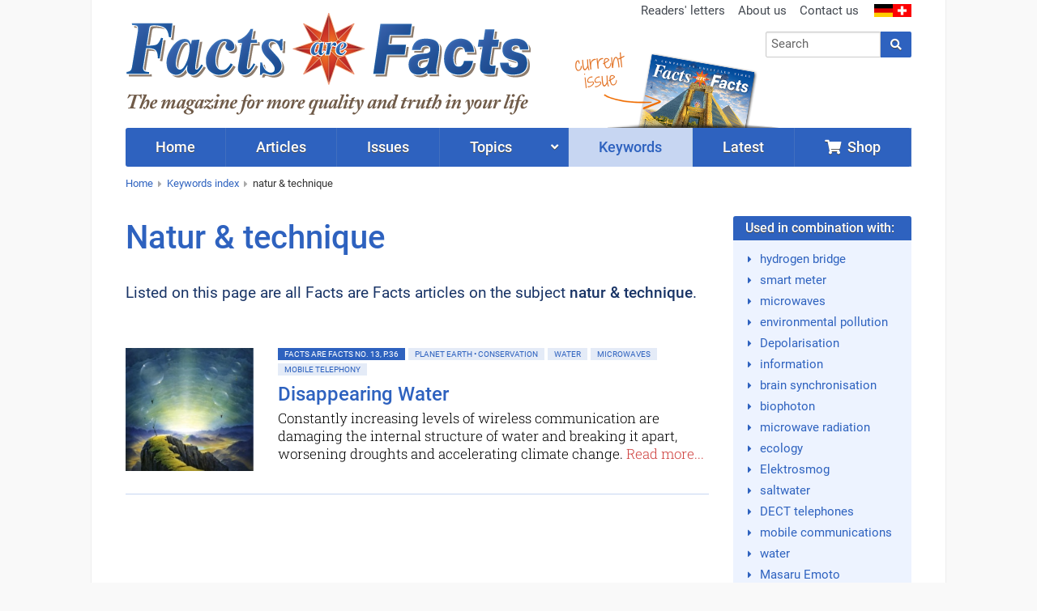

--- FILE ---
content_type: text/html; charset=UTF-8
request_url: https://www.facts-are-facts.com/keyword/natur-technique
body_size: 3314
content:
<!doctype html><html class="no-js" lang="en"><head><script defer data-domain="facts-are-facts.com" src="https://plausible.io/js/plausible.js"></script><meta charset="UTF-8"><meta name="viewport" content="width=device-width, initial-scale=1"><meta name="language" content="en"/><meta name="csrf-param" content="_csrf"><meta name="csrf-token" content="_R4iqijmN3jja8UYNK43lqy8ZXior2-1tlOyBnKEdMOweknseKt2P9ZYo0lD60TD3P06LNjkA5jgMdxgB8ZGmQ=="><title>Articles on keyword natur &amp; technique</title><meta name="description" content="Listed here: All articles including the keyword natur &amp; technique."><script src="/js/jquery-2.2.4.min.js"></script><link href="/css/vendor.min.css?v=1758276816" rel="stylesheet"><link href="/css/app.min.css?v=1758276816" rel="stylesheet"><link rel="canonical" href="https://www.facts-are-facts.com/keyword/natur-technique"/><script>window.dataLayer = window.dataLayer || []</script></head><body class="keyword-view faf"><div id="cookie-consent"></div><div class="wrapper"><div class="header"><div class="row "><div class="small-24 medium-13 columns"><div class="brand"><a href="/"><img class="logo" src="/img/faf/v11.png"/></a></div></div><div class="small-24 medium-11 columns hide-for-print"><div class="row"><div class="show-for-medium-up small-24 columns"><ul class="inline-list secondary-menu right"><li><a href="/readers-letters">Readers' letters</a></li><li><a href="/about-us">About us</a></li><li><a href="/contact">Contact us</a></li><li class="flags"><a href="https://www.zeitenschrift.com"><img src="/img/flag_germany.png"><img src="/img/flag_switzerland.png"></a></li></ul></div></div><div class="row"><div class="small-24 medium-11 medium-push-13 columns"><form class="search-form" action="/search" method="get"><div class="row collapse"><div class="small-19 columns"><input id="search-input" class="typeahead" name="q" type="search" placeholder="Search"></div><div class="small-5 columns"><button type="submit" class="button postfix"><i class="fa fa-search"></i></button></div></div></form><div class="cta"><div class="shop text-left"><a href="/shop/facts-are-facts-issues.html" class="button small "><i class="fa fa-shopping-cart"></i>&nbsp; Shop</a></div></div></div></div></div><div class="header-current-issue show-for-large-up hide-for-print"><a href="/issue/facts-are-facts-17" class="text">current<br>issue</a><a href="/issue/facts-are-facts-17" class="cover"><img src="/img/faf/header-current-issue-17.png"/></a><img src="/img/header-arrow.png" class="arrow"></div></div></div><div class="nav-wrapper hide-for-print"><nav class="row"><div class="small-24 columns"><ul class="jetmenu"><li class="lvl1 home"><a href="/"><span>Home</span></a></li><li class="lvl1 articles"><a href="/articles"><span>Articles</span></a></li><li class="lvl1 issues"><a href="/issues"><span>Issues</span></a></li><li class="lvl1 topics"><a href="/topics"><span>Topics</span></a><div class="megamenu full-width"><div class="row"><div class="small-24 medium-8 columns"><ul class="no-bullet"><li class="title"><strong><a href="/topic/politics-society">Politics • Society</a></strong></li><li><a href="/topic/politics-society/politics-mass-media">Politics • Mass Media</a></li><li><a href="/topic/politics-society/surveillance-conspiracy-secret-societies">Surveillance • Conspiracy • Secret Societies</a></li><li><a href="/topic/politics-society/history-of-humanity">History of Humanity</a></li><li><a href="/topic/politics-society/money-economy">Money • Economy</a></li><li><a href="/topic/politics-society/family">Family</a></li></ul></div><div class="small-24 medium-8 columns"><ul class="no-bullet"><li class="title"><strong><a href="/topic/health-science">Health • Science</a></strong></li><li><a href="/topic/health-science/health">Health</a></li><li><a href="/topic/health-science/nature-earth-animals">Nature • Earth • Animals</a></li><li><a href="/topic/health-science/electromagnetic-pollution-radioactivity">Electromagnetic Pollution • Radioactivity</a></li><li><a href="/topic/health-science/science">Science</a></li><li><a href="/topic/health-science/sexuality-partnership">Sexuality • Partnership</a></li></ul></div><div class="small-24 medium-8 columns"><ul class="no-bullet"><li class="title"><strong><a href="/topic/spirituality-esotericism">Life Advice • Spirituality</a></strong></li><li><a href="/topic/spirituality-esotericism/consciousness">Consciousness</a></li><li><a href="/topic/spirituality-esotericism/body-mind-spirit">Body • Mind • Spirit</a></li><li><a href="/topic/spirituality-esotericism/age-of-aquarius">Age of Aquarius</a></li><li><a href="/topic/spirituality-esotericism/universe-cosmos">Universe • Cosmos</a></li><li><a href="/topic/spirituality-esotericism/nature-spirit-angels">Nature Spirit • Angels</a></li><li><a href="/topic/spirituality-esotericism/religion-philosophy">Religion • Philosophy</a></li></ul></div></div></div></li><li class="lvl1 active"><a href="/keywords"><span>Keywords</span></a></li><li class="lvl1 posts"><a href="/latest"><span>Latest</span></a></li><li class="lvl1 shop last"><a href="/shop/facts-are-facts-issues.html"><span><i class="fa fa-shopping-cart"></i>&nbsp;&nbsp;Shop</span></a></li></ul></div></nav></div><div class="row show-for-medium-up hide-for-print"><div class="small-24 columns"><ul class="breadcrumbs"><li><a href="/">Home</a></li><li><a href="/keywords">Keywords index</a></li><li class="current"><a href="/keyword/natur-technique">natur & technique</a></li></ul></div></div><div class="row"><div class="small-24 medium-18 columns"><h1>Natur & technique</h1><p> Listed on this page are all Facts are Facts articles on the subject <strong>natur & technique</strong>. </p><br/><div class="row article-list"><div class="small-24 columns"><div id="w0" class="article-list"><div class="pagination-wrapper"></div><div class="items"><div data-key="1215"><div class="article-wrapper"><div class="extract" onClick="document.location.href='/article/disappearing-water'"><div class="row"><div class="small-24 medium-6 columns"><img class="lazy" data-src="/uploads/extract/homepage/homepage-picture-915.jpg"/></div><div class="small-24 medium-18 columns"><div class="clearfix"><a class="label label-issue left" href="/issue/facts-are-facts-13">Facts are Facts No. 13, p.36 </a><a class="label info left" href="/topic/health-science/nature-earth-animals/planet-earth-conservation">Planet Earth • Conservation</a><a class="label info left" href="/topic/health-science/nature-earth-animals/water">Water</a><a class="label info left" href="/topic/health-science/electromagnetic-pollution-radioactivity/microwaves">Microwaves</a><a class="label info left" href="/topic/health-science/electromagnetic-pollution-radioactivity/mobile-telephony">Mobile Telephony</a></div><h2><a href="/article/disappearing-water">Disappearing Water</a></h2><p> Constantly increasing levels of wireless communication are damaging the internal structure of water and breaking it apart, worsening droughts and accelerating climate change. <a class="more" href="/article/disappearing-water">Read more...</a></p></div></div></div></div></div></div><div class="pagination-wrapper"></div></div></div></div></div><div class="small-24 medium-6 columns"><div class="box keywords"><div class="box-header">Used in combination with:</div><div class="box-body"><ul><li><a href="/keyword/hydrogen-bridge">hydrogen bridge</a></li><li><a href="/keyword/smart-meter">smart meter</a></li><li><a href="/keyword/microwaves">microwaves</a></li><li><a href="/keyword/environmental-pollution">environmental pollution</a></li><li><a href="/keyword/depolarisation">Depolarisation</a></li><li><a href="/keyword/information">information</a></li><li><a href="/keyword/brain-synchronisation">brain synchronisation</a></li><li><a href="/keyword/biophoton">biophoton</a></li><li><a href="/keyword/microwave-radiation">microwave radiation</a></li><li><a href="/keyword/ecology">ecology</a></li><li><a href="/keyword/elektrosmog">Elektrosmog</a></li><li><a href="/keyword/saltwater">saltwater</a></li><li><a href="/keyword/dect-telephones">DECT telephones</a></li><li><a href="/keyword/mobile-communications">mobile communications</a></li><li><a href="/keyword/water">water</a></li><li><a href="/keyword/masaru-emoto">Masaru Emoto</a></li><li><a href="/keyword/sender">sender</a></li><li><a href="/keyword/electromagnetism">electromagnetism</a></li><li><a href="/keyword/nature">Nature</a></li><li><a href="/keyword/cell-communication">cell communication</a></li><li><a href="/keyword/dr-manfred-doepp">Dr. Manfred Doepp</a></li><li><a href="/keyword/health-risk">health risk</a></li><li><a href="/keyword/drinking-water">drinking water</a></li><li><a href="/keyword/electromagnetic-pollution">electromagnetic pollution</a></li><li><a href="/keyword/natural-catastrophes">natural catastrophes</a></li></ul></div></div><br><div class="box keywords"><div class="box-header">Last searched</div><div class="box-body"><ul><li><a href="/keyword/reincarnation">reincarnation</a></li><li><a href="/keyword/gnosticism">Gnosticism</a></li><li><a href="/keyword/gnosticism">Gnosticism</a></li><li><a href="/keyword/electromagnetic-pollution">electromagnetic pollution</a></li><li><a href="/keyword/federal-reserve-banks">Federal Reserve Banks</a></li><li><a href="/keyword/club-of-rome">Club of Rome</a></li><li><a href="/keyword/jfk-assssination">JFK assssination</a></li><li><a href="/keyword/reincarnation">reincarnation</a></li><li><a href="/keyword/magnesium-chloride">magnesium chloride</a></li><li><a href="/keyword/bible">Bible</a></li></ul></div></div></div></div></div><div class="footer hide-for-print"><div class="row"><div class="small-24 medium-6 columns"><div class="current-issue"><div class="title">Current issue</div><a href="/issue/facts-are-facts-17"><img class="lazy" data-src="/uploads/issue/facts-are-facts-17-medium.jpg"></a><div class="text-center buttons"><a class="button small" href="/issue/facts-are-facts-17">Contents</a>&nbsp; <a class="button alert small" href="/shop/facts-are-facts-no-17.html">Order this issue</a></div></div></div><div class="small-24 medium-6 columns"><div class="subscription"><div class="title">About us</div><p>In Facts are Facts you can read everything the mass media doesn’t want you to: news of the latest political developments; in-depth articles on the true laws of nature; our ‘prescriptions’ for mankind and our planet; glimpses into the invisible world of the spirit.</p></div></div><div class="small-24 medium-6 columns"><div class="title">Newsletter</div><p> Subscribe to our newsletter, receive special offers and stay informed! </p><a class="button small" href="/shop/newsletter">Register</a></div><div class="small-24 medium-6 columns"><div class="title">Service</div><ul class="no-bullet"><li><a href="/contact">Contact us</a></li><li><a href="/shop/privacy-policy/">Privacy policy</a></li><li><a href="/advertising">Advertising</a></li><li><a href="/shop/terms-conditions/">Terms and conditions</a></li><li><a href="/shop/legal-notice/">Legal notice</a></li></ul></div></div></div><div class="copyright"><div class="row"><div class="small-24 medium-12 columns hide-for-print"> Your Region: United States (US) </div><div class="small-24 medium-12 columns text-right"> Copyright &copy; 1993-2026 <span class="zeiten">Zeiten</span><span class="schrift">Schrift</span> Verlag GmbH </div></div></div><script src="/js/vendor.min.js?v=1758276816" defer="defer"></script><script src="/js/app.min.js?v=1758276816" defer="defer"></script></body></html>